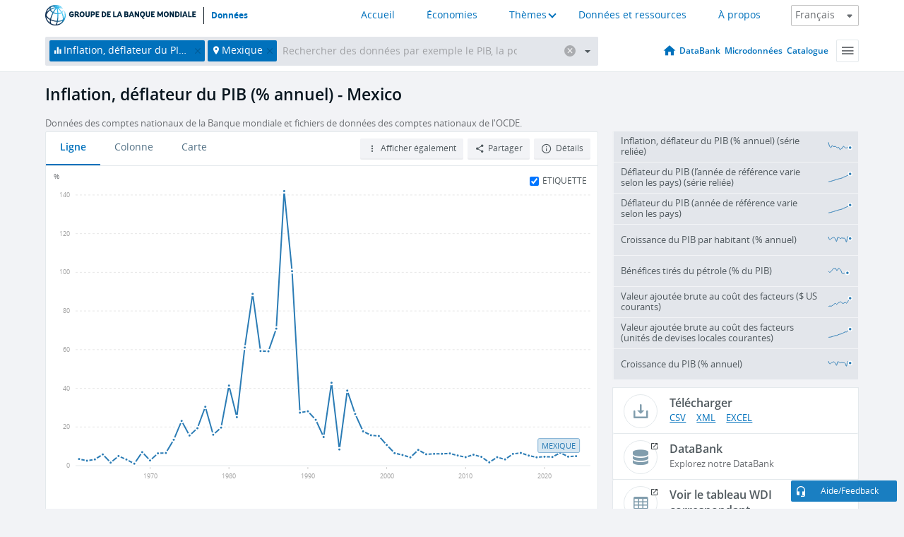

--- FILE ---
content_type: application/javascript; charset=utf-8
request_url: https://by2.uservoice.com/t2/136660/web/track.js?_=1769596973877&s=0&c=__uvSessionData0&d=eyJlIjp7InUiOiJodHRwczovL2Rvbm5lZXMuYmFucXVlbW9uZGlhbGUub3JnL2luZGljYXRldXIvTlkuR0RQLkRFRkwuS0QuWkc%2FbG9jYXRpb25zPU1YJm1vc3RfcmVjZW50X3ZhbHVlX2Rlc2M9dHJ1ZSIsInIiOiIifX0%3D
body_size: 22
content:
__uvSessionData0({"uvts":"12f5729e-6c99-48fb-741c-2bd1c639af50"});